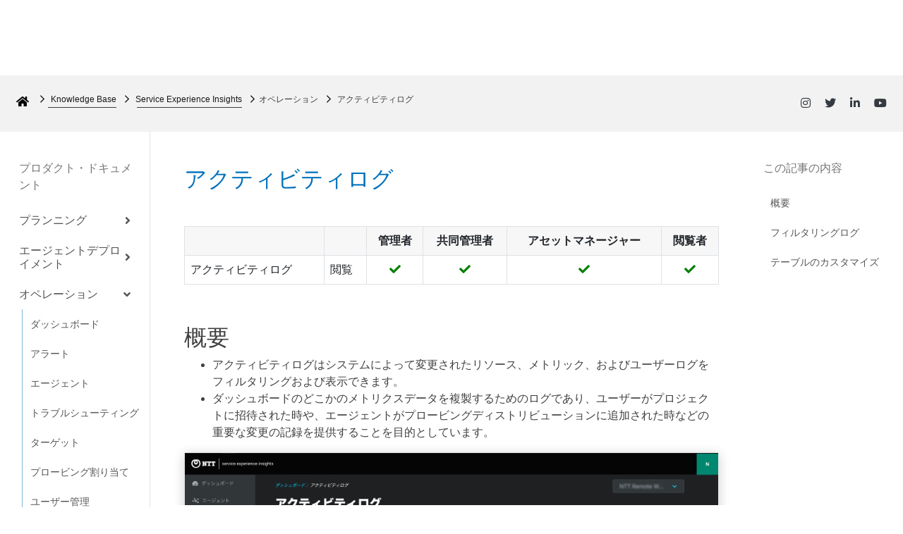

--- FILE ---
content_type: text/html; charset=UTF-8
request_url: https://www.ntt-dev.io/knowledge-base/operations/activities-logs.ja
body_size: 7689
content:
<!DOCTYPE HTML> <html lang="ja" style="overflow:hidden;height: 100%;"> <head> <title>アクティビティログ &#8211; NTT | Network Innovations</title> <meta charset="utf-8" /> <meta name="viewport" content="width=device-width, initial-scale=1" /> <link rel="stylesheet" href="https://cdn.jsdelivr.net/npm/bootstrap@4.5.3/dist/css/bootstrap.min.css" integrity="sha384-TX8t27EcRE3e/ihU7zmQxVncDAy5uIKz4rEkgIXeMed4M0jlfIDPvg6uqKI2xXr2" crossorigin="anonymous"> <link rel="stylesheet" href="/assets/css/main.css" /> <!-- Begin Jekyll SEO tag v2.8.0 --> <title>アクティビティログ | NTT Network Innovations</title> <meta name="generator" content="Jekyll v4.4.1" /> <meta property="og:title" content="アクティビティログ" /> <meta name="author" content="Network Innovations at NTT" /> <meta property="og:locale" content="en" /> <meta name="description" content="Service Experience Insightsのダッシュボードとエージェントに役立つ記事" /> <meta property="og:description" content="Service Experience Insightsのダッシュボードとエージェントに役立つ記事" /> <link rel="canonical" href="https://www.ntt-dev.io/knowledge-base/operations/activities-logs.ja" /> <meta property="og:url" content="https://www.ntt-dev.io/knowledge-base/operations/activities-logs.ja" /> <meta property="og:site_name" content="NTT Network Innovations" /> <meta property="og:type" content="article" /> <meta property="article:published_time" content="2023-06-06T12:35:00+00:00" /> <meta name="twitter:card" content="summary" /> <meta property="twitter:title" content="アクティビティログ" /> <script type="application/ld+json"> {"@context":"https://schema.org","@type":"BlogPosting","author":{"@type":"Person","name":"Network Innovations at NTT"},"dateModified":"2023-06-06T12:35:00+00:00","datePublished":"2023-06-06T12:35:00+00:00","description":"Service Experience Insightsのダッシュボードとエージェントに役立つ記事","headline":"アクティビティログ","mainEntityOfPage":{"@type":"WebPage","@id":"https://www.ntt-dev.io/knowledge-base/operations/activities-logs.ja"},"url":"https://www.ntt-dev.io/knowledge-base/operations/activities-logs.ja"}</script> <!-- End Jekyll SEO tag --> <link rel="alternate" hreflang="en" href="https://www.ntt-dev.io/knowledge-base/operations/activities-logs.en" /> </head> <body class="no-scroll" id="no-scroll" style="overflow:hidden; height: 100%;"> <!-- modal --> <div class="modal modal.dark fade" id="imageModal" tabindex="-1" role="dialog" aria-labelledby="exampleModalLabel" aria-hidden="true"> <div class="modal-dialog modal-sm modal-lg modal-xl" role="document"> <div class="modal-content"> <div class="modal-header" style="background-color:#ebebeb;border-bottom:solid 1px #0072bc;"> <button type="button" class="close" data-dismiss="modal" aria-label="Close"> <span aria-hidden="true">&times;</span> </button> </div> <div class="modal-body text-center"> <!-- Image source will be filled dynamically --> <img id="modalImage" src="" alt="Zoomed Image" class="img-fluid"> </div> </div> </div> </div> <!-- end modal --> <div class="header container-fluid" id="megaMenu"> <div class="row align-items-center justify-content-center" style="height:107px;border-bottom:10px solid #0072bc;"> <div class="col-md-2"> <a class="navbar-brand ml-4" href="/ja/"> <img src="/assets/img/logos/ntt-data-logo-blue.svg" alt="NTT" style="height:50px"></a> </div> <div class="col-md-8 text-center justify-content-center" id="megaMenu-top-links" style="text-align:center"> <ul class="megaMenu-panel list-inline justify-content-center -primary"> <li id="link-1" class="list-inline-item pl-4 pr-4"><!--link 1--> <button type="button" class="megaMenu-topNav-btn-link" id="megaMenu-btn-link-home"> <a class="text-decoration-none" href="javascript:;" >NETWORK INNOVATIONS</a> </button> <div class="mega-menu-container"> <div class="row row-dense"> <div class="col-6 megaMenu-panel-left"> <div class="megaMenu-panel-left-inner"> <div class="megaMenu-panel-left-btn-group"> <span class="megaMenu-panel-btn-link sub-link"> <a class="text-decoration-none mt-3" href="/ja/" >Overview</a> </span> <span class="megaMenu-panel-btn-link sub-link"> <a class="text-decoration-none mt-3" href="/network-innovations/about/ja/" >About</a> </span> <span class="megaMenu-panel-btn-link sub-link"> <a class="text-decoration-none mt-3" href="/network-innovations/contact-network-innovations/ja/" >Contact</a> </span> </div> </div> </div> <!--end of left--> <div class="col-6 megaMenu-panel-right"> </div><!--end of right--> </li><!--end of link 1--> <li id="link-2" class="list-inline-item pl-4 pr-4"><!--link 2--> <button type="button" class="megaMenu-topNav-btn-link" id="megaMenu-btn-link-home"> <a class="text-decoration-none" href="javascript:;" >SD-WAN</a> </button> <div class="mega-menu-container"> <div class="row row-dense"> <div class="col-6 megaMenu-panel-left"> <div class="megaMenu-panel-left-inner"> <div class="megaMenu-panel-left-btn-group"> <span class="megaMenu-panel-btn-link sub-link"> <a class="text-decoration-none mt-3" href="/sd-wan/ja/" >Overview</a> </span> <span class="megaMenu-panel-btn-link sub-link"> <a class="text-decoration-none mt-3" href="/sd-wan/cloudwan-product-overview/ja/" >CloudWAN Product Overview</a> </span> <span class="megaMenu-panel-btn-link sub-link"> <a class="text-decoration-none mt-3" href="/sd-wan/cloudwan-features/ja/" >CloudWAN Features</a> </span> </div> </div> </div> <!--end of left--> <div class="col-6 megaMenu-panel-right"> </div><!--end of right--> </li><!--end of link 2--> <!-- <li id="link-3" class="list-inline-item pl-4 pr-4"> <div class="mega-menu-container"> <div class="row row-dense"> <div class="col-6 megaMenu-panel-left"> <div class="megaMenu-panel-left-inner"> <div class="megaMenu-panel-left-btn-group"> </div> </div> </div> <div class="col-6 megaMenu-panel-right"> </div> </li> --> <li id="link-4" class="list-inline-item pl-4 pr-4"><!--link 4--> <button type="button" class="megaMenu-topNav-btn-link" id="megaMenu-btn-link-home"> <a class="text-decoration-none" href="javascript:;" >OBSERVABILITY</a> </button> <div class="mega-menu-container"> <div class="row row-dense"> <div class="col-6 megaMenu-panel-left"> <div class="megaMenu-panel-left-inner"> <div class="megaMenu-panel-left-btn-group"> <span class="megaMenu-panel-btn-link sub-link"> <a class="text-decoration-none mt-3" href="/observability/ja/" >概要</a> </span> <span class="megaMenu-panel-btn-link sub-link"> <a class="text-decoration-none mt-3" href="/observability/service-experience-insights/ja/" >Service Experience Insights</a> </span> <span class="megaMenu-panel-btn-link sub-link"> <a class="text-decoration-none mt-3" href="/observability/desktop-agent-download/ja/" >モバイルエージェントのダウンロード</a> </span> <span class="megaMenu-panel-btn-link sub-link"> <a class="text-decoration-none mt-3" href="/knowledge-base/service-experience-insights/ja" >ナレッジベース</a> </span> </div> </div> </div> <!--end of left--> <div class="col-6 megaMenu-panel-right"> <!-- <a class="closebtn" id="closebtn"><i class="fal fa-times"></i></a> <div class="megaMenu-panel-right-inner" > <div class="megaMenu-panel-right-content"> <p class="megaMenu-panel-right-headline">Campus Network Monitoring Case Study</p> <p class="megaMenu-panel-right-headline2">Learn how our Network Monitoring product is being used to optimize the NTT OneVision Center campus network </p> <button type="button" class="megaMenu-panel-btn-blk"> <a class="text-decoration-none" href="/knowledge-base/service-experience-insights/ja" >ナレッジベース</a> <span class="arrow"></span> </button> </div> </div> --> </div><!--end of right--> </li><!--end of link4--> </ul> </div><!--end of col-7--> <div class="col-md-2 megaMenu-lang-btn-col justify-content-center align-center d-flex"> <div id="lang-btn-container-b"> <span> <div class="lang-btn-b" id="lang-button-dropdown-b"> ja-JP </div> <div id="dropdown-menu-b" class="dropdown-menu-b"> <a class="dropdown-item-a" href="/knowledge-base/operations/activities-logs.en">en-US</a> </div> </span> </div> </div> <!--search <div class="col-md-1" id="nav-search-col"> <a href="" class="nav-search" id="toggle-btn" data-toggle="collapse" data-target="#toggle-search"><i class="fa fa-search"></i></a> </div> </div> </div> <div id="toggle-search" class="collapse"> <div id="nav-search"> <form method="get" action="/search/ja"> <div class="input-group"> <span class="input-group-prepend bg-white -right-1"> <span class="input-group-text bg-transparent"> <i class="fa fa-search"></i> </span> </span> <input class="form-control -left-0" onfocus="this.value=''" type="text" name="query" id="query" placeholder=" Search..." /> <span class="input-group-append bg-white -left-0"> <span class="input-group-text bg-transparent"> <a href="" class="nav-search" id="toggle-btn" data-toggle="collapse" data-target="#toggle-search"><i class="fa fa-times"></i></a> </span> </span> <div id="smallMenu-search-btn" class="text-center" style="width:100%"> <button class="smallMenu-search-submit">Search</button> </div> </form> </div> <!--search--> </div><!--end megaMenu row--> </div><!--end megaMenu container--> <!--link 2 old <li class="list-inline-item pl-4 pr-4"> <button type="button" class="megaMenu-topNav-btn-link " id="megaMenu-btn-link-home"> <a class="text-decoration-none" href="/sd-wan/ja/" >SD-WAN</a> </button> <div class="mega-menu-container"> <div class="row"> <div class="col-1"></div> <div class="col-5 megaMenu-panel-left"> <div class="megaMenu-panel-left-inner"> <div class="megaMenu-panel-left-btn-group"> <button type="button" class="megaMenu-panel-btn-wt"> <a class="text-decoration-none" href="/sd-wan/ja/" >SD-WAN</a> <span class="arrow"></span> </button><br> <button type="button" class="megaMenu-panel-btn-link sub-link"> <a class="text-decoration-none" href="/sd-wan/ja/" >Overview</a> <span class="arrow"></span> </button><br> <button type="button" class="megaMenu-panel-btn-link sub-link"> <a class="text-decoration-none" href="/sd-wan/cloudwan-product-overview/ja/" >CloudWAN Product Overview</a> <span class="arrow"></span> </button><br> </div> </div> </div> <div class="col-5 megaMenu-panel-right"> <a class="closebtn" id="closebtn"><i class="fal fa-times"></i></a> <div class="megaMenu-panel-right-inner" > <div class="megaMenu-panel-right-content"> <p class="megaMenu-panel-right-headline">CloudWAN SD-WAN for Retail</p> <p class="megaMenu-panel-right-headline2">Learn how CloudWAN provides enterprise-grade SD-WAN for retail locations of all sizes</p> <button type="button" class="megaMenu-panel-btn-blk"> <a class="text-decoration-none" href="/sd-wan/cloudwan-features/ja/" >CloudWAN Features</a> <span class="arrow"></span> </button> </div> </div> </div> </div> </div> </li><!--end of link2a--> <div class="d-none d-lg-block" style="margin-top: 107px;"> <!-- start small --> <div class="container-fluid d-block d-md-none" style="background-color: rgba(000,000,000,0.05)"> <div class="row align-items-center"> <div class="col-sm-6"> <div class="d-flex"> <span class="m-2"><a class="" href="/ja"><i class="fa fa-home"></i></a></span> <ul class="list-inline m-2"> <li class="list-inline-item breadcrumbs-link"> <a class="" href="/knowledge-base/ja">ナレッジベース</a> </li> <li class="list-inline-item breadcrumbs-link"> <a class="" href="/knowledge-base/service-experience-insights/ja"> Service Experience Insights </a> </li> <li class="list-inline-item breadcrumbs-link"> </a> <a class="" href=""> </a> <a class="" href=""> <a class="" href="/knowledge-base/service-experience-insights/ja#オペレーション">オペレーション</a> </a> <a class="" href=""> </a> </li> <li class="list-inline-item"> <p class="breadcrumbs-no-link"> アクティビティログ</p> </li> </ul> </div> </div> </div> </div> <!-- end small --> <!-- start large --> <div class="container-fluid d-none d-md-block" style="background-color: rgba(000,000,000,0.05);"> <div class="row align-items-center" style="height: 80px"> <div class="col-sm-6"> <div class="d-flex"> <span class="m-2"><a class="" href="/ja"><i class="fa fa-home"></i></a></span> <ul class="list-inline m-2"> <li class="list-inline-item breadcrumbs-link"> <a class="" href="/knowledge-base/ja"> Knowledge Base</a> </li> <li class="list-inline-item breadcrumbs-link"> <a class="" href="/knowledge-base/service-experience-insights/ja"> Service Experience Insights </a> </li> <li class="list-inline-item "> </a> </a> <p class="breadcrumbs-no-link">オペレーション</p> </a> </li> <li class="list-inline-item"> <p class="breadcrumbs-no-link"> アクティビティログ</p> </li> </ul> </div> </div> <div class="col-sm-6"> <span class="d-flex-inline float-lg-right"> <a href="https://www.instagram.com/globalntt/" class="m-2 text-dark" rel="noopener noreferrer" target="_blank"> <i class="fab fa-instagram"></i></a> <a href="https://twitter.com/GlobalNTT" class="m-2 text-dark" rel="noopener noreferrer" target="_blank"> <i class="fab fa-twitter"></i></a> <a href="https://www.linkedin.com/company/global-ntt" class="m-2 text-dark" rel="noopener noreferrer" target="_blank"> <i class="fab fa-linkedin-in"></i></a> <a href="https://www.youtube.com/channel/UCoXa9yrN39N2a916TkVNlXw" class="m-2 text-dark" rel="noopener noreferrer" target="_blank"> <i class="fab fa-youtube"></i></a> </span> </div> </div> </div> <!-- end large --> </div> <div class="container-fluid" id="posts" style="position: sticky"> <div class="row"> <!-- Left Column --> <div class="col-md-2 d-none d-md-block sticky-top border-right" style="margin-top: 0px;"> <div id="post-nav"> <div id="accordion" style="padding-top:40px"> <!-- Planning Section --> <p class="post-list-nav-title"> プロダクト・ドキュメント </p> <div class="post-list-card"> <div class="post-list-card-header" id="headingPlanning"> <h5 class="mb-0"> <a href="#" class="post-list-header-nav-btn-link" data-toggle="collapse" data-target="#collapsePlanning" aria-expanded="true" aria-controls="collapsePlanning"> プランニング <i class="fas fa-angle-right"></i> </a> </h5> </div> <div id="collapsePlanning" class="collapse" aria-labelledby="headingPlanning" data-parent="#accordion"> <div class="post-list-card-body" > <ul class="list-unstyled show"> <li><a class="post-list-nav-btn-link" href="/knowledge-base/planning/product-overview.ja">プロダクトの概要</a></li> <li><a class="post-list-nav-btn-link" href="/knowledge-base/planning/agents-overview.ja">エージェントの概要</a></li> <li><a class="post-list-nav-btn-link" href="/knowledge-base/planning/planning-metrics.ja">メトリクス</a></li> <li><a class="post-list-nav-btn-link" href="/knowledge-base/planning/data-usage-estimation.ja">データ使用量の推測値</a></li> </ul> </div> </div> </div> <!-- Agent Deployment Section --> <div class="post-list-card"> <div class="post-list-card-header" id="headingAgentDeployment"> <h5 class="mb-0"> <a href="#" class="post-list-header-nav-btn-link" data-toggle="collapse" data-target="#collapseAgentDeployment" aria-expanded="true" aria-controls="collapseAgentDeployment"> エージェントデプロイメント <i class="fas fa-angle-right"></i> </a> </h5> </div> <div id="collapseAgentDeployment" class="collapse" aria-labelledby="headingAgentDeployment" data-parent="#accordion"> <div class="post-list-card-body"> <ul class="list-unstyled post-list-nav-ul show"> <li><a class="post-list-nav-btn-link" href="/knowledge-base/agent-deployment/mobile-agent-self-installation-ja">モバイルエージェントのインストール</a></li> <li><a class="post-list-nav-btn-link" href="/knowledge-base/agent-deployment/static-agent-for-docker.ja">スタティックエージェントのインストール（Dockerコンテナ）</a></li> <li><a class="post-list-nav-btn-link" href="/knowledge-base/agent-deployment/cloud-agent-for-docker.ja">クラウドエージェント(Docker)</a></li> <li><a class="post-list-nav-btn-link" href="/knowledge-base/agent-deployment/firewall-settings.ja">ファイアウォールの設定</a></li> <li><a class="post-list-nav-btn-link" href="/knowledge-base/agent-deployment/proxy-settings.ja">プロキシ設定</a></li> <li><a class="post-list-nav-btn-link" href="/knowledge-base/agent-deployment/agent-privacy-policy-ja">エージェントのプライバシーポリシー</a></li> </ul> </div> </div> </div> <!-- Operations Section --> <div class="post-list-card"> <div class="post-list-card-header" id="headingOperations"> <h5 class="mb-0"> <a href="#" class="post-list-header-nav-btn-link" data-toggle="collapse" data-target="#collapseOperations" aria-expanded="true" aria-controls="collapseOperations"> オペレーション <i class="fas fa-angle-right"></i> </a> </h5> </div> <div id="collapseOperations" class="collapse" aria-labelledby="headingOperations" data-parent="#accordion"> <div class="post-list-card-body"> <ul class="list-unstyled show"> <li><a class="post-list-nav-btn-link" href="/knowledge-base/operations/dashboard-ja">ダッシュボード</a></li> <li><a class="post-list-nav-btn-link" href="/knowledge-base/operations/alerts-ja">アラート</a></li> <li><a class="post-list-nav-btn-link" href="/knowledge-base/operations/agents.ja">エージェント</a></li> <li><a class="post-list-nav-btn-link" href="/knowledge-base/operations/troubleshooting.ja">トラブルシューティング</a></li> <li><a class="post-list-nav-btn-link" href="/knowledge-base/operations/targets.ja">ターゲット</a></li> <li><a class="post-list-nav-btn-link" href="/knowledge-base/operations/probing-distributions-ja">プロービング割り当て</a></li> <li><a class="post-list-nav-btn-link" href="/knowledge-base/operations/users-ja">ユーザー管理</a></li> <li><a class="post-list-nav-btn-link-active" href="/knowledge-base/operations/activities-logs.ja">アクティビティログ</a></li> <li><a class="post-list-nav-btn-link" href="/knowledge-base/operations/dashboard-access-dashboard-for-new-users-ja">ダッシュボードへの新規サインアップ</a></li> </ul> </div> </div> </div> <br> <!-- Release Notes --> <p class="post-list-nav-title"> プロダクト・ドキュメント </p> <div class="post-list-card"> <div class="post-list-card-header" id="headingReleaseNotes"> <h5 class="mb-0"> <a href="#" class="post-list-header-nav-btn-link" data-toggle="collapse" data-target="#collapseReleaseNotes" aria-expanded="true" aria-controls="collapseReleaseNotes"> リリースノート <i class="fas fa-angle-right"></i> </a> </h5> </div> <div id="collapseReleaseNotes" class="collapse" aria-labelledby="headingReleaseNotes" data-parent="#accordion"> <div class="post-list-card-body"> <ul class="list-unstyled show"> <li><a class="post-list-nav-btn-link" href="/knowledge-base/release-notes/sei-dashboard-release-notes.ja">SEIダッシュボード</a></li> <li><a class="post-list-nav-btn-link" href="/knowledge-base/release-notes/sei-agents-release-notes.ja">SEIエージェント</a></li> </ul> </div> </div> </div> </div> </div> </div> <!-- Content Column --> <div class="col-12 col-md-8 p-sm-5 p-md-5 scroll-posts" id="scrollablePostContent2" style="overflow-y: scroll; height: calc(100vh - 190px);overflow-x:hidden"> <div id="scrollablePostContent"> <div id="top"></div> <div class="d-block d-md-none"> <div id="smallMenu"> <div id="smallMenu-overlay" class=""> <div class="container-fluid smallMenu-overlay-links"> <div class="row" onclick="openSmallMenuSubNavOverlay1()"> <div class="col smallMenu-overlay-btn-link"> <a> Network Innovations </div> <div class="col text-right"> <div class="smallMenu-overlay-angle"> <i class="fas fa-angle-right"></i> </div> </div></a> </div><br> <div class="row" onclick="openSmallMenuSubNavOverlay2()"> <div class="col smallMenu-overlay-btn-link"> <a> SD-WAN </div> <div class="col text-right"> <div class="smallMenu-overlay-angle"> <i class="fas fa-angle-right"></i> </div> </div></a> </div><br> <div class="row" onclick="openSmallMenuSubNavOverlay4()"> <div class="col smallMenu-overlay-btn-link"> <a> OBSERVABILITY </div> <div class="col text-right"> <div class="smallMenu-overlay-angle"> <i class="fas fa-angle-right"></i> </div> </div></a> </div><br> </div> </div> <div id="smallMenu-subNav-overlay-1"> <div class="d-flex p2 smallMenu-close-btns"> <div class=" m-3 flex-fill"> <a class="smallMenu-subNav-overlay-close-angle" onclick="closeSmallMenuSubNavOverlay1()"><i class="far fa-angle-left"></i></a> </div> <div class=" m-3 flex-fill"> <a class="smallMenu-subNav-overlay-close-times" onclick="closeSmallMenuSubNavOverlay1()"><i class="far fa-times"></i></a> </div> </div> <div class="d-flex m-4 smallMenu-pannel-inner"> <ul class="list-group" style="list-style: none"> <li class="flex-fill"> <div class="m-2 flex-fill smallMenu-panel-btn-link"> <span class="sub-link d-flex"> <strong>NETWORK INNOVATIONS</strong> </span> </div> </li> <li class="flex-fill"> <div class="m-1 flex-fill smallMenu-panel-btn-link"> <span class="sub-link d-flex"> <a class="text-decoration-none" href="/ja/" >Overview</a> </span> </div> </li> <li class="flex-fill"> <div class="m-1 flex-fill smallMenu-panel-btn-link"> <span class="sub-link d-flex"> <a class="text-decoration-none" href="/network-innovations/about/ja/" >About</a> </span> </div> </li> <li class="flex-fill"> <div class="m-1 flex-fill smallMenu-panel-btn-link"> <span class="sub-link d-flex"> <a class="text-decoration-none" href="/network-innovations/contact-network-innovations/ja/" >Contact</a> </span> </div> </li> </ul> </div> </div> <div id="smallMenu-subNav-overlay-2"> <div class="d-flex p2 smallMenu-close-btns"> <div class=" m-3 flex-fill"> <a class="smallMenu-subNav-overlay-close-angle" onclick="closeSmallMenuSubNavOverlay2()"><i class="far fa-angle-left"></i></a> </div> <div class=" m-3 flex-fill"> <a class="smallMenu-subNav-overlay-close-times" onclick="closeSmallMenuSubNavOverlay2()"><i class="far fa-times"></i></a> </div> </div> <div class="d-flex m-4 smallMenu-pannel-inner"> <ul class="list-group" style="list-style: none"> <li class="flex-fill"> <div class="m-2 flex-fill smallMenu-panel-btn-link"> <span class="sub-link d-flex"> <strong>SD-WAN</strong> </span> </div> </li> <li class="flex-fill"> <div class="m-1 flex-fill smallMenu-panel-btn-link"> <span class="sub-link d-flex"> <a class="text-decoration-none" href="/sd-wan/ja/" >Overview</a> </span> </div> </li> <li class="flex-fill"> <div class="m-1 flex-fill smallMenu-panel-btn-link"> <span class="sub-link d-flex"> <a class="text-decoration-none" href="/sd-wan/cloudwan-product-overview/ja/" >CloudWAN Product Overview</a> </span> </div> </li> <li class="flex-fill"> <div class="m-1 flex-fill smallMenu-panel-btn-link"> <span class="sub-link d-flex"> <a class="text-decoration-none" href="/sd-wan/cloudwan-features/ja/" >CloudWAN Features</a> </span> </div> </li> </ul> </div> </div> <div id="smallMenu-subNav-overlay-3"> <div class="d-flex p2 smallMenu-close-btns"> <div class=" m-3 flex-fill"> <a class="smallMenu-subNav-overlay-close-angle" onclick="closeSmallMenuSubNavOverlay3()"><i class="far fa-angle-left"></i></a> </div> <div class=" m-3 flex-fill"> <a class="smallMenu-subNav-overlay-close-times" onclick="closeSmallMenuSubNavOverlay3()"><i class="far fa-times"></i></a> </div> </div> <div class="d-flex m-4 smallMenu-pannel-inner"> <ul class="list-group" style="list-style: none"> </ul> </div> </div> <div id="smallMenu-subNav-overlay-4"> <div class="d-flex p2 smallMenu-close-btns"> <div class=" m-3 flex-fill"> <a class="smallMenu-subNav-overlay-close-angle" onclick="closeSmallMenuSubNavOverlay4()"><i class="far fa-angle-left"></i></a> </div> <div class=" m-3 flex-fill"> <a class="smallMenu-subNav-overlay-close-times" onclick="closeSmallMenuSubNavOverlay4()"><i class="far fa-times"></i></a> </div> </div> <div class="d-flex m-4 smallMenu-pannel-inner"> <ul class="list-group" style="list-style: none"> <li class="flex-fill"> <div class="m-2 flex-fill smallMenu-panel-btn-link"> <span class="sub-link d-flex"> <strong>OBSERVABILITY</strong> </span> </div> </li> <li class="flex-fill"> <div class="m-1 flex-fill smallMenu-panel-btn-link"> <span class="sub-link d-flex"> <a class="text-decoration-none" href="/observability/ja/" >概要</a> </span> </div> </li> <li class="flex-fill"> <div class="m-1 flex-fill smallMenu-panel-btn-link"> <span class="sub-link d-flex"> <a class="text-decoration-none" href="/observability/service-experience-insights/ja/" >Service Experience Insights</a> </span> </div> </li> <li class="flex-fill"> <div class="m-1 flex-fill smallMenu-panel-btn-link"> <span class="sub-link d-flex"> <a class="text-decoration-none" href="/observability/desktop-agent-download/ja/" >モバイルエージェントのダウンロード</a> </span> </div> </li> <li class="flex-fill"> <div class="m-1 flex-fill smallMenu-panel-btn-link"> <span class="sub-link d-flex"> <a class="text-decoration-none" href="/knowledge-base/service-experience-insights/ja" >ナレッジベース</a> </span> </div> </li> </ul> </div> </div> <div class="d-flex justify-content-between p-2" id="smallMenu"> <div class="m-3"> <a class="" href="/ja/"> <img src="/assets/img/logos/ntt-data-logo-blue.svg" alt="NTT" height="26px" style="box-shadow:none;border:none;"></a> </div> <div class="m-3"> <div id="lang-btn-container"> <span> <div class="lang-btn-a" id="lang-button-dropdown-a"> ja-JP </div> <div id="dropdown-menu-a" class="dropdown-menu-a"> <a class="dropdown-item-a" href="/knowledge-base/operations/activities-logs.en">en-US</a> </div> </span> </div> </div> <div class="m-3"> <div class="" id="smallMenu-hamburger" style="z-index: 3;"> <span></span> <span></span> <span></span> <span></span> </div> </div> </div> </div> <div id="smallMenu-toggle-search" class="collapse"> <div id="nav-search"> <form method="get" action="/search/ja"> <div class="input-group"> <span class="input-group-prepend bg-white border-right-1"> <span class="input-group-text bg-transparent"> <i class="fa fa-search"></i> </span> </span> <input class="form-control border-left-0" onfocus="this.value=''" type="text" name="query" id="query" placeholder=" Search..." /> <span class="input-group-append bg-white border-left-0"> <span class="input-group-text bg-transparent"> <a href="" class="nav-search" id="toggle-btn" data-toggle="collapse" data-target="#smallMenu-toggle-search"><i class="fa fa-times"></i></a> </span> </span> <div id="smallMenu-search-btn" class="text-center" style="width:100%"> <button class="smallMenu-search-submit">Search</button> </div> </form> </div> </div> </div> <!-- start small --> <div class="container-fluid d-block d-md-none" style="background-color: rgba(000,000,000,0.05)"> <div class="row align-items-center"> <div class="col-sm-6"> <div class="d-flex"> <span class="m-2"><a class="" href="/ja"><i class="fa fa-home"></i></a></span> <ul class="list-inline m-2"> <li class="list-inline-item breadcrumbs-link"> <a class="" href="/knowledge-base/ja">ナレッジベース</a> </li> <li class="list-inline-item breadcrumbs-link"> <a class="" href="/knowledge-base/service-experience-insights/ja"> Service Experience Insights </a> </li> <li class="list-inline-item breadcrumbs-link"> </a> <a class="" href=""> </a> <a class="" href=""> <a class="" href="/knowledge-base/service-experience-insights/ja#オペレーション">オペレーション</a> </a> <a class="" href=""> </a> </li> <li class="list-inline-item"> <p class="breadcrumbs-no-link"> アクティビティログ</p> </li> </ul> </div> </div> </div> </div> <!-- end small --> <!-- start large --> <div class="container-fluid d-none d-md-block" style="background-color: rgba(000,000,000,0.05);"> <div class="row align-items-center" style="height: 80px"> <div class="col-sm-6"> <div class="d-flex"> <span class="m-2"><a class="" href="/ja"><i class="fa fa-home"></i></a></span> <ul class="list-inline m-2"> <li class="list-inline-item breadcrumbs-link"> <a class="" href="/knowledge-base/ja"> Knowledge Base</a> </li> <li class="list-inline-item breadcrumbs-link"> <a class="" href="/knowledge-base/service-experience-insights/ja"> Service Experience Insights </a> </li> <li class="list-inline-item "> </a> </a> <p class="breadcrumbs-no-link">オペレーション</p> </a> </li> <li class="list-inline-item"> <p class="breadcrumbs-no-link"> アクティビティログ</p> </li> </ul> </div> </div> <div class="col-sm-6"> <span class="d-flex-inline float-lg-right"> <a href="https://www.instagram.com/globalntt/" class="m-2 text-dark" rel="noopener noreferrer" target="_blank"> <i class="fab fa-instagram"></i></a> <a href="https://twitter.com/GlobalNTT" class="m-2 text-dark" rel="noopener noreferrer" target="_blank"> <i class="fab fa-twitter"></i></a> <a href="https://www.linkedin.com/company/global-ntt" class="m-2 text-dark" rel="noopener noreferrer" target="_blank"> <i class="fab fa-linkedin-in"></i></a> <a href="https://www.youtube.com/channel/UCoXa9yrN39N2a916TkVNlXw" class="m-2 text-dark" rel="noopener noreferrer" target="_blank"> <i class="fab fa-youtube"></i></a> </span> </div> </div> </div> <!-- end large --> <br> <div class="post-bottom-small d-block d-md-none text-center"> <div class="row border-bottom justify-content-center"> <div class="w-100"> <div id="kb-articles-expand-link" data-toggle="collapse" data-target="#collapse" onclick="toggleChevron(this)" class="link-left-underline text-decoration-none text-dark">このセクションの記事 <span class="far fa-plus"></span></div> </div> <div class="w-75 p-2 panel-group brand-white justify-content-center " id="open"> <div class="panel"> <div id="collapse" class="panel-collapse collapse"> <div class="panel-body border-top text-left"> <a class="next-post-btn-link" href="/knowledge-base/operations/dashboard-ja">ダッシュボード</a> <a class="next-post-btn-link" href="/knowledge-base/operations/alerts-ja">アラート</a> <a class="next-post-btn-link" href="/knowledge-base/operations/agents.ja">エージェント</a> <a class="next-post-btn-link" href="/knowledge-base/operations/troubleshooting.ja">トラブルシューティング</a> <a class="next-post-btn-link" href="/knowledge-base/operations/targets.ja">ターゲット</a> <a class="next-post-btn-link" href="/knowledge-base/operations/probing-distributions-ja">プロービング割り当て</a> <a class="next-post-btn-link" href="/knowledge-base/operations/users-ja">ユーザー管理</a> <a class="next-post-btn-link-active" href="/knowledge-base/operations/activities-logs.ja">アクティビティログ</a> <a class="next-post-btn-link" href="/knowledge-base/operations/dashboard-access-dashboard-for-new-users-ja">ダッシュボードへの新規サインアップ</a> </div> </div> </div> </div><!--end of pannel expand --> </div><!--end of pannel expand coloumn --> </div><!--end of small--> <br> </div> <h1 class="blueHeader text-center text-md-left" id="アクティビティログ">アクティビティログ</h1> <p><br /></p> <table class="table table-bordered" id="markdown_table_users"> <thead class=""> <tr> </tr> </thead> <thead class=""> <tr> <th> </th> <th> </th> <th> 管理者 </th> <th> 共同管理者 </th> <th> アセットマネージャー </th> <th> 閲覧者 </th> </tr> </thead> <thead class=""> <tr> </tr> </thead> <thead class=""> <tr> </tr> </thead> <thead class=""> <tr> </tr> </thead> <thead class=""> <tr> </tr> </thead> <tr> </tr> <tr> </tr> <tr> <td class="left">アクティビティログ </td> <td class="left">閲覧 </td> <td class="center"><i class="fas fa-check" style="color: green"></i> </td> <td class="center"><i class="fas fa-check" style="color: green"></i> </td> <td class="center"><i class="fas fa-check" style="color: green"></i> </td> <td class="center"><i class="fas fa-check" style="color: green"></i> </td> </tr> </table> <p><br /></p> <h2 id="概要">概要</h2> <ul> <li>アクティビティログはシステムによって変更されたリソース、メトリック、およびユーザーログをフィルタリングおよび表示できます。</li> <li>ダッシュボードのどこかのメトリクスデータを複製するためのログであり、ユーザーがプロジェクトに招待された時や、エージェントがプロービングディストリビューションに追加された時などの重要な変更の記録を提供することを目的としています。</li> </ul> <p><img src="/assets/img/docs/wd-knowledgebase-images/wd-dashboard/wd-audit/activitiesLogs-ja.png" alt="" /></p> <p><br /></p> <h2 id="フィルタリングログ">フィルタリングログ</h2> <ul> <li>ログをフィルタリングするため、日付範囲を設定します。</li> <li><em class="fas fa-filter"></em> アイコンをクリックしてフィルターを使用します。</li> <li>複数フィルターで <em>and</em> 条件を作成できます。</li> </ul> <table id="markdown_table_activityLogs"> <thead> <th>フィルター</th> <th>オペレーター</th> <th>フィルタオプション</th> <th>ログの説明</th> </thead> <tbody> <tr> <td rowspan="11">カテゴリー</td> <td rowspan="11">含む</td> <td>オペレーション</td> <td> - オペレーションのパフォーマンスをシステムレベルで示します <br /> - 例：SSHアクセスは、エージェントのような単一のリソースだけでなく、システム全体にとって重要な操作です。 </td> </tr> <tr> <td>クリエーション</td> <td> - リソース作成のログ <br /> - サービスフィルタと組み合わせて、ログを返答します <br /> - 例：「カテゴリにクリエーションを含む」と「サービスにWatch Dogを含む」を組み合わせて、プロービングターゲット、プローブ(エージェント)、およびプロービングディストリビューションの作成ログを表示します </td> </tr> <tr> <td>削除</td> <td> - リソース削除のログ <br /> - サービスフィルタと組み合わせて、ログを返答します <br /> - 例：「カテゴリに削除を含む」と「サービスにWatch Dogを含む」を組み合わせて、プロービングターゲット、プローブ(エージェント)、およびプロービングディストリビューションの削除ログを表示します。 </td> </tr> <tr> <td>スペックの更新</td> <td> - ユーザーとリソースの設定変更のログを表示します <br /> - 「サービスにIAMを含む」と組み合わせて、ユーザーがプロジェクトへの招待を承認または拒否したときのログを返します<br /> - 「サービスにWatch Dogを含む」と組み合わせて、エージェントが有効または無効になったとき、エージェントがグループに追加されたとき、プライマリロケーションが変更されたときなどのログを返します </td> </tr> <tr> <td>ステートの更新</td> <td> - リソースの状態への変更のログを表示します。例： <br /> - 「サービスにWatch Dogを含む」と組み合わせて、エージェントの速度テストのダウンロードが788.16 Mbsから814.08 Mbsに増加したなど、エージェントメトリックの変更ログを表示、ターゲットグループにあるターゲットの増減をカウントします　<br /> - Watch Dogサービスにのみ適用 </td> </tr> <tr> <td>メタの更新</td> <td>エージェントの作成および更新された時間など、リソースのメタ情報に対する変更のログ </td> </tr> <tr> <td>内部</td> <td>内部QAに使用されるシステムフィールドは、ユーザーに関連しないシステムソフトウェアの内部変更のログを表示しません</td> </tr> <tr> <td>拒否</td> <td>スピードテストやレポートホップを実行要求が失敗した場合など、システムによってリクエスト拒否されたログ </td> </tr> <tr> <td>クライアントエラー</td> <td>新しいプロービング設定がエージェントにプッシュされたときに、アクティベーションやアップデートの失敗などログのエラー</td> </tr> <tr> <td>サーバーエラー</td> <td>速度テストの実行失敗やメトリクスのサーバーエラーのログ</td> </tr> <tr> <td>読み込む</td> <td>このリリースでは使用しない。この機能は、機密データへのユーザーアクセスを記録する必要とするユースケースのための、有料サービスを含む将来のプロジェクト更新のために存在します</td> </tr> <tr> <td rowspan="5">サービス</td> <td rowspan="5">含む</td> <td>IAM</td> <td> - ユーザー、サービスアカウント+キー、およびグループのログまたはシステムIDおよび承認マネジメント。IAMは権限管理も実行できます。ロールバインディングの変更+招待の送信/承認/拒否のためにログが作成されます<br /> - IAMサービスのフィルターを使った、「ユーザーXが管理者権限を持つユーザーYを招待した」などのログを表示します<br /> - 「カテゴリにクリエーションを含む」などのカテゴリフィルタと組み合わせて、ユーザープロジェクトの招待ログを表示します <br /> </td> </tr> <tr> <td>モニタリング</td> <td> - モニタリングは、一般的なタイムスタンプベースのデータ(エージェントとターゲット間のレイテンシーやロスなど)を格納するためのデータストレージサービスです <br /> - このサービスを使用して、メトリクスの変更を表示します </td> </tr> <tr> <td>アプリケーション</td> <td> - EdgeLQプラットフォームアプリケーションにおけるService Experience Insights <br /> - プロジェクトで追加のEdgeLQ対応アプリケーションが有効にできます <br /> - ほとんどのプロジェクトでは、追加のアプリケーションが有効になっていないため、このフィルタは結果を表示しません </td> </tr> <tr> <td>Watchdog</td> <td> - すべてのプロジェクトメトリクスと設定のログ <br /> - クリエーションのようなカテゴリフィルタと組み合わせて、プロービングターゲット、プローブ(エージェント)、プロービングディストリビューションの作成、変更、削除を表示します。 </td> </tr> <tr> <td>監査</td> <td>内部QAに使用されるシステムログで、ユーザーには関連ありません</td> </tr> <tr> <td>ユーザー</td> <td>等しい</td> <td>ユーザーメール</td> <td>プロジェクト内のユーザーメールリストから選択して、ユーザーのシステム利用状況を表示します。</td> </tr> </tbody> </table> <p><br /></p> <h2 id="テーブルのカスタマイズ">テーブルのカスタマイズ</h2> <ul> <li>アクティビティログのテーブルは、エクスポートとカスタマイズをサポートしています。</li> <li>テーブルにデフォルトで表示されている列以外に、カスタマイズで追加した列は、プレーンのテキストではなくAPI値が表示されます。</li> <li>たとえば、テーブルがカテゴリを表示するようにカスタマイズした場合、APIのカテゴリコードがカテゴリ名の代わりに表示されます。</li> </ul> <table class="table table-sm" id="markdown_table_users"> <thead> <th>カテゴリのラベル</th> <th>カテゴリAPIコード</th> </thead> <tr> <td>0</td> <td>未定義</td> </tr> <tr> <td>1</td> <td>クリエーション</td> </tr> <tr> <td>2</td> <td>オペレーション</td> </tr> <tr> <td>3</td> <td>スペックのアップデート</td> </tr> <tr> <td>4</td> <td>ステートのアップデート</td> </tr> <tr> <td>5</td> <td>インターナル</td> </tr> <tr> <td>6</td> <td>メタのアップデート</td> </tr> <tr> <td>7</td> <td>却下</td> </tr> <tr> <td>8</td> <td>クライアントエラー</td> </tr> <tr> <td>9</td> <td>サーバーエラー</td> </tr> <tr> <td>10</td> <td>読み込み</td> </tr> <tr> <td>11</td> <td>削除</td> </tr> </table> <ul> <li>詳しくはエージェント記事の<a href="https://www.ntt-dev.io/knowledge-base/operations/agents.ja#table-export-and-customization">テーブルのエクスポートとカスタマイズ</a>セクションをご参照ください。</li> </ul> <br> <div class="post-bottom-small d-block d-md-none text-center"> <div class="row border-bottom justify-content-center"> <div class="w-100"> <div id="kb-articles-expand-link" data-toggle="collapse" data-target="#collapse2" onclick="toggleChevron(this)" class="link-left-underline text-decoration-none text-dark">このセクションの記事 <span class="far fa-plus"></span> </div> </div> <div class="w-75 p-2 panel-group brand-white justify-content-center " id="open2"> <div class="panel"> <div id="collapse2" class="panel-collapse collapse"> <div class="panel-body border-top text-left"> <a class="next-post-btn-link" href="/knowledge-base/operations/dashboard-ja">ダッシュボード</a> <a class="next-post-btn-link" href="/knowledge-base/operations/alerts-ja">アラート</a> <a class="next-post-btn-link" href="/knowledge-base/operations/agents.ja">エージェント</a> <a class="next-post-btn-link" href="/knowledge-base/operations/troubleshooting.ja">トラブルシューティング</a> <a class="next-post-btn-link" href="/knowledge-base/operations/targets.ja">ターゲット</a> <a class="next-post-btn-link" href="/knowledge-base/operations/probing-distributions-ja">プロービング割り当て</a> <a class="next-post-btn-link" href="/knowledge-base/operations/users-ja">ユーザー管理</a> <a class="next-post-btn-link-active" href="/knowledge-base/operations/activities-logs.ja">アクティビティログ</a> <a class="next-post-btn-link" href="/knowledge-base/operations/dashboard-access-dashboard-for-new-users-ja">ダッシュボードへの新規サインアップ</a> </div> </div> </div> </div><!--end of panel expand --> </div><!--end of panel expand column --> </div> <div class="p-5 text-center"> <a class="link-underline-right text-decoration-none text-dark" href="#top">Return to top </a> </div> <div class="post-footer"> <hr> <div class="d-flex justify-content-center"> <div class="p-2 m-4 social-list-icon"> <a href="https://www.instagram.com/globalntt/" class="text-dark" rel="noopener noreferrer" target="_blank"> <i class="fab fa-instagram"></i></a> </div> <div class="p-2 m-4 social-list-icon"> <a href="https://twitter.com/GlobalNTT" class="text-dark" rel="noopener noreferrer" target="_blank"> <i class="fab fa-twitter"></i></a> </div> <div class="p-2 m-4 social-list-icon"> <a href="https://www.linkedin.com/company/global-ntt" class="text-dark" rel="noopener noreferrer" target="_blank"> <i class="fab fa-linkedin-in"></i></a> </div> <div class="p-2 m-4 social-list-icon"> <a href="https://www.youtube.com/channel/UCoXa9yrN39N2a916TkVNlXw" class="text-dark" rel="noopener noreferrer" target="_blank"> <i class="fab fa-youtube"></i></a> </div> </div> <div class="container justify-content-center"> <div class="row justify-content-center"> <a class="p-2 text-dark" href="/network-innovations/about/ja/" >About</a> <a class="p-2 text-dark" href="/network-innovations/contact-network-innovations/ja/" >Contact</a> <a class="p-2 text-dark" href="/network-innovations/terms-of-use/ja/" >Terms of Use</a> <a class="p-2 text-dark" href="/network-innovations/privacy/ja/" >Privacy</a> <a class="p-2 text-dark" href="/sitemap/ja/" >Site Map</a> </div> </div> <div class="d-flex p-4 justify-content-center no-shadow" > <a class="navbar-brand" href="/ja/"> <img src="/assets/img/logos/ntt-data-logo-blue.svg" alt="NTT DATA" style="height:32px;box-shadow:none;border:none"></a> </div> <div class="d-flex p-1 justify-content-center"> <p class="copyright">Copyright ©2026 NTT DATA</p> </div> </div> <br> </div> </div> <!-- Right Column --> <div class="col-md-2 d-none d-md-block sticky-top" style="margin-top: 40px;"> <div id="toc-nav" style="height: calc(100vh - 225px);"> <p class="toc-title"> この記事の内容 </p> <div id="toc"> <!-- Links will be populated here using JavaScript --> </div> </div> </div> </div> </div> </body> </html> <!-- Scripts --> <link rel="stylesheet" href="https://maxcdn.bootstrapcdn.com/bootstrap/4.5.0/css/bootstrap.min.css"> <script src="https://code.jquery.com/jquery-3.6.0.min.js"></script> <script src="https://cdnjs.cloudflare.com/ajax/libs/popper.js/1.16.0/umd/popper.min.js"></script> <script src="https://maxcdn.bootstrapcdn.com/bootstrap/4.5.0/js/bootstrap.min.js"></script> <script src="/assets/js/megaMenu.js"></script> <script src="/assets/js/util.js"></script> <script src="/assets/js/main.js"></script> <script src="/assets/js/download.js"></script> <script src="/assets/js/copyCode.js"></script> <script src="/assets/js/kb-toc.js"></script> <script src="/assets/js/kb-articles-side-nav.js"></script> <script src="/assets/js/top.js"></script> <script src="/assets/js/imageZoom.js"></script> <!-- Start cookieyes banner --> <script id="cookieyes" type="text/javascript" src="https://cdn-cookieyes.com/client_data/4ffaa0b60fb403ce8b1c9757.js"></script> <!-- End cookieyes banner -->


--- FILE ---
content_type: application/javascript; charset=UTF-8
request_url: https://www.ntt-dev.io/assets/js/main.js
body_size: 554
content:
(function($) {
    $(function() {
        var $window = $(window),
            $head = $('head'),
            $body = $('body');

        // Disable animations/transitions ...

        // ... until the page has loaded.
        $body.addClass('is-loading');
        $window.on('load', function() {
            setTimeout(function() {
                $body.removeClass('is-loading');
            }, 100);
        });

        // ... when resizing.
        var resizeTimeout;
        $window.on('resize', function() {
            // Mark as resizing.
            $body.addClass('is-resizing');
            // Unmark after delay.
            clearTimeout(resizeTimeout);
            resizeTimeout = setTimeout(function() {
                $body.removeClass('is-resizing');
            }, 100);
        });

        // Fix: Placeholder polyfill.
        $('form').placeholder();

        // Object fit images.
        $('.image.object').each(function() {
            var $this = $(this),
                $img = $this.children('img');

            // Hide original image.
            $img.css('opacity', '0');

            // Set background.
            $this
                .css('background-image', 'url("' + $img.attr('src') + '")')
                .css('background-size', $img.css('object-fit') ? $img.css('object-fit') : 'cover')
                .css('background-position', $img.css('object-position') ? $img.css('object-position') : 'center');
        });

        // Sidebar.
        var $sidebar = $('#sidebar'),
            $sidebar_inner = $sidebar.children('.inner');

        // Toggle.
        $('<a href="#sidebar" class="toggle">Toggle</a>')
            .appendTo($sidebar)
            .on('click', function(event) {
                // Prevent default.
                event.preventDefault();
                event.stopPropagation();
                // Toggle.
                $sidebar.toggleClass('inactive');
            });

        // Events.
        $sidebar.on('click', 'a', function(event) {
            var $a = $(this),
                href = $a.attr('href'),
                target = $a.attr('target');

            // Prevent default.
            event.preventDefault();
            event.stopPropagation();

            // Check URL.
            if (!href || href == '#' || href == '')
                return;

            // Hide sidebar.
            $sidebar.addClass('inactive');

            // Redirect to href.
            setTimeout(function() {
                if (target == '_blank')
                    window.open(href);
                else
                    window.location.href = href;
            }, 500);
        });

        $sidebar.on('click touchend touchstart touchmove', function(event) {
            // Prevent propagation.
            event.stopPropagation();
        });

        $body.on('click touchend', function(event) {
            // Deactivate.
            $sidebar.addClass('inactive');
        });

        // Menu.
        var $menu = $('#menu'),
            $menu_openers = $menu.children('ul').find('.opener');

        // Openers.
        $menu_openers.each(function() {
            var $this = $(this);
            $this.on('click', function(event) {
                // Prevent default.
                event.preventDefault();
                // Toggle.
                $menu_openers.not($this).removeClass('active');
                $this.toggleClass('active');
            });
        });
    });
})(jQuery);


--- FILE ---
content_type: application/javascript; charset=UTF-8
request_url: https://www.ntt-dev.io/assets/js/kb-articles-side-nav.js
body_size: -39
content:
document.addEventListener("DOMContentLoaded", function() {

    let currentPath = window.location.pathname;

    if (currentPath.includes('/planning/')) {
        $('#collapsePlanning').addClass('show');
        $('#headingPlanning i').removeClass('fa-angle-right').addClass('fa-angle-down');
    }

    if (currentPath.includes('/agent-deployment/')) {
        $('#collapseAgentDeployment').addClass('show');
        $('#headingAgentDeployment i').removeClass('fa-angle-right').addClass('fa-angle-down');
    }

    if (currentPath.includes('/operations/')) {
        $('#collapseOperations').addClass('show');
        $('#headingOperations i').removeClass('fa-angle-right').addClass('fa-angle-down');
    }

    if (currentPath.includes('/release-notes/')) {
        $('#collapseReleaseNotes').addClass('show');
        $('#headingReleaseNotes i').removeClass('fa-angle-right').addClass('fa-angle-down');
    }    

    // Add event listener for when the accordion section is expanded
    $('#accordion').on('show.bs.collapse', function(e) {
        let target = e.target.id;
        $(`#${target}`).prev().find('i.fas').removeClass('fa-angle-right').addClass('fa-angle-down');
    });

    // Add event listener for when the accordion section is collapsed
    $('#accordion').on('hide.bs.collapse', function(e) {
        let target = e.target.id;
        $(`#${target}`).prev().find('i.fas').removeClass('fa-angle-down').addClass('fa-angle-right');
    });

});

--- FILE ---
content_type: application/javascript; charset=UTF-8
request_url: https://www.ntt-dev.io/assets/js/megaMenu.js
body_size: 1064
content:
var mouse_is_inside = false;
var mouse_id = '';

$(document).ready(function()
{
    $('#link-1').hover(function(){
        mouse_id='#link-1';
        mouse_is_inside=true;
    }, function(){
        mouse_is_inside=false;
    });
    $('#link-2').hover(function(){
        mouse_id='#link-2';
        mouse_is_inside=true;
    }, function(){
        mouse_is_inside=false;
    });
    $('#link-3').hover(function(){
        mouse_id='#link-3';
        mouse_is_inside=true;
    }, function(){
        mouse_is_inside=false;
    });
    $('#link-4').hover(function(){
        mouse_id='#link-4';
        mouse_is_inside=true;
    }, function(){
        mouse_is_inside=false;
    });
    $("body").mouseup(function(e){
        $('.mega-menu-container--visible').removeClass('mega-menu-container--visible');
        $('.megaMenu-topNav-btn-link--active').removeClass('megaMenu-topNav-btn-link--active');

        var container = $(mouse_id).find('div.mega-menu-container');
        if (!container.is(e.target) && container.has(e.target).length === 0)
        {
            container.removeClass('mega-menu-container--visible');
        }

        if(mouse_is_inside && mouse_id){
            $(mouse_id).find('div.mega-menu-container').addClass('mega-menu-container--visible');
            $(mouse_id).find('button.megaMenu-topNav-btn-link').addClass('megaMenu-topNav-btn-link--active');
        }
    });
});

$(document).ready(function(){
  $('#megaMenu').toggle();
  window.setTimeout(function(){
    $('#megaMenu').toggle();
  }, 10)
  $("a#closebtn").click(function(){
      $(".mega-menu-container").addClass("collapse");
      $( "body" ).css( "overflow-y", "auto");
    });

  $(".megaMenu-panel").mouseover(function(){
      $(".mega-menu-container").removeClass("collapse");
      $( "body" ).css( "overflow-y", "hidden");
    });

  $("#toggle-btn").hover(function(){
      $("#toggle-search").collapse('toggle'); // toggle collapse
  });

  $("#smallMenu-toggle-btn").hover(function(){
      $("#smallMenu-toggle-search").collapse('toggle'); // toggle collapse
  });

  $( ".banner" ).on( "mouseover", function() {
      $( "body" ).css( "overflow-y", "auto");
  });

  $( "#breadcrumbs_social-list" ).on( "mouseover", function() {
      $( "body" ).css( "overflow-y", "auto");
  });




});


function openSmallMenuOverlay() {
  document.getElementById("smallMenu-overlay").style.height = "100%";
  document.getElementById("no-scroll").style.overflow = "hidden";
}

function closeSmallMenuOverlay() {
  document.getElementById("smallMenu-overlay").style.height = "0";
  document.getElementById("no-scroll").style.overflow = "auto";
}

function openSmallMenuSubNavOverlay1() {
  document.getElementById("smallMenu-subNav-overlay-1").style.width = "100%";
}

function closeSmallMenuSubNavOverlay1() {
  document.getElementById("smallMenu-subNav-overlay-1").style.width = "0";
}

function openSmallMenuSubNavOverlay2() {
  document.getElementById("smallMenu-subNav-overlay-2").style.width = "100%";
}

function closeSmallMenuSubNavOverlay2() {
  document.getElementById("smallMenu-subNav-overlay-2").style.width = "0";
}

function openSmallMenuSubNavOverlay3() {
  document.getElementById("smallMenu-subNav-overlay-3").style.width = "100%";
}

function closeSmallMenuSubNavOverlay3() {
  document.getElementById("smallMenu-subNav-overlay-3").style.width = "0";
}

function openSmallMenuSubNavOverlay4() {
  document.getElementById("smallMenu-subNav-overlay-4").style.width = "100%";
}

function closeSmallMenuSubNavOverlay4() {
  document.getElementById("smallMenu-subNav-overlay-4").style.width = "0";
}



$(document).ready(function(){
  $('#smallMenu-hamburger').click(function(){
    $(this).toggleClass('open');
    $("#smallMenu-overlay").toggleClass("smallMenu-open-overlay");
  });
});


$(document).ready(function(){
  $('#lang-button-dropdown-a').hover(function(){
    $('#dropdown-menu-a').addClass("dropdown-menu-a-open");
  });
  $('#lang-btn-container').mouseleave(function(){
    $('#dropdown-menu-a').removeClass("dropdown-menu-a-open");
  });

 });



$(document).ready(function(){
  $('#lang-button-dropdown-b').hover(function(){
    $('#dropdown-menu-b').addClass("dropdown-menu-b-open");
  });
  $('#lang-btn-container-b').mouseleave(function(){
    $('#dropdown-menu-b').removeClass("dropdown-menu-b-open");
  });


  window.toggleChevron = function(button) {
      $(button).find('span').toggleClass('fa-plus fa-minus');
  }
})


function maxVal(val, itsmax) {
    if (val <= itsmax && val >= 0) return val
    else if (val <0) return 0
    else return itsmax;
}

jQuery(".img-comp-overlay").each(function () {
    var slider = jQuery(this).parents(".img-comp-container").find(".img-comp-slider");
    var img = jQuery(this).find("img");

    var slidef = function () {
        var e = window.event;
        var x = img.offset().left;
        img.parent().width(maxVal(e.pageX - x, jQuery(".img-comp-img").width()));
        slider.css("left", (maxVal(e.pageX - x, jQuery(".img-comp-img").width())) + "px")
    }

    //Mouse was pressed
    slider.mousedown(function (e) {
        e.preventDefault();
        jQuery(window).on("mousemove.slideev", this, slidef);
    });

    jQuery(window).mouseup(function (e) {
        e.preventDefault();
        jQuery(window).off("mousemove.slideev");
    });

    //Finger is swiping
    slider.on("touchmove", function (e) {
        e.preventDefault();
        var t = e.touches[0];
        var x = img.offset().left;
        img.parent().width(maxVal(t.pageX - x, jQuery(".img-comp-img").width()));
        slider.css("left", (maxVal(t.pageX - x, jQuery(".img-comp-img").width())) + "px")
    })
});


    // Add event listeners to the links in the list
  document.querySelectorAll('.accordion-link').forEach(link => {
    link.addEventListener('click', event => {
      event.preventDefault();
      const targetId = event.target.getAttribute('href');
      const targetElement = document.querySelector(targetId);

      // Hide currently open accordion item
      const openItem = document.querySelector('.accordion .collapse.show');
      if (openItem && openItem !== targetElement) {
        openItem.classList.remove('show');
      }

      // Show the clicked accordion item
      targetElement.classList.add('show');
    });
  });


--- FILE ---
content_type: application/javascript; charset=UTF-8
request_url: https://www.ntt-dev.io/assets/js/top.js
body_size: -111
content:
$(document).ready(function() {
    $("a[href='#top']").click(function() {
        $("#scrollablePostContent2").animate({ scrollTop: 0 }, "slow");
        return false;  // prevent the default click action
    });
});


--- FILE ---
content_type: application/javascript; charset=UTF-8
request_url: https://www.ntt-dev.io/assets/js/copyCode.js
body_size: 416
content:


const copyCode = (clickEvent) => {
  const copyCodeButton = clickEvent.target;
  const tempTextArea = document.createElement('textarea');
  tempTextArea.textContent = copyCodeButton.getAttribute('data-code');
  document.body.appendChild(tempTextArea);

  const selection = document.getSelection();
  selection.removeAllRanges();
  tempTextArea.select();
  document.execCommand('copy');
  selection.removeAllRanges();
  document.body.removeChild(tempTextArea);

  copyCodeButton.classList.add('copied');
  setTimeout(() => {
    copyCodeButton.classList.remove('copied');
  }, 2000);
};

const copyButtons = document.querySelectorAll('.copy-code-button');
copyButtons.forEach((button) => {
  button.addEventListener('click', copyCode);
});




--- FILE ---
content_type: application/javascript; charset=UTF-8
request_url: https://www.ntt-dev.io/assets/js/download.js
body_size: 1004
content:
const URL = 'https://download.watchdog.edgelq.com/desktop';

  const WINDOWS_OS = 'Windows';
  const MAC_OS = 'MacOS';
  const UNIX_OS = 'UNIX';
  const LINUX_OS = 'Linux';

  let activeOS;
  let latestMac;
  let latestWindows;

  function attachDownloadHref(os, macData, windowsData) {
    const macURL = `${URL}/Service Experience Insights Mobile Agent-${latestMac.version}.dmg`;
    const windowsURL = `https://www.microsoft.com/en-us/p/Network-Monitoring-Agent-for-desktop/9p9plkst7qqk?rtc=1#activetab=pivot:overviewtab`;

    if (os === MAC_OS) {
      const macDownloadButton = document.getElementById('mac-download-button');
      const windowsSecondaryDownloadButton = document.getElementById('windows-secondary-download-button');
      const macDownloadButtonJa = document.getElementById('mac-download-button-ja');
      const windowsSecondaryDownloadButtonJa = document.getElementById('windows-secondary-download-button-ja');      

      if (macDownloadButton && latestMac) {
        macDownloadButton.href = macURL;
      }

      if (macDownloadButtonJa && latestMac) {
        macDownloadButtonJa.href = macURL;
      }      

      if (windowsSecondaryDownloadButton && latestWindows) {
        windowsSecondaryDownloadButton.href = windowsURL;
      }

      if (windowsSecondaryDownloadButtonJa && latestWindows) {
        windowsSecondaryDownloadButtonJa.href = windowsURL;
      }      
    } else {
      const windowsDownloadButton = document.getElementById('windows-download-button');
      const macSecondaryDownloadButton = document.getElementById('mac-secondary-download-button');
      const windowsDownloadButtonJa = document.getElementById('windows-download-button-ja');
      const macSecondaryDownloadButtonJa = document.getElementById('mac-secondary-download-button-ja');      

      if (windowsDownloadButton && latestWindows) {
        windowsDownloadButton.href = windowsURL;;
      }

      if (windowsDownloadButtonJa && latestWindows) {
        windowsDownloadButtonJa.href = windowsURL;;
      }      

      if (macSecondaryDownloadButton && latestMac) {
        macSecondaryDownloadButton.href = macURL;
      }
      if (macSecondaryDownloadButtonJa && latestMac) {
        macSecondaryDownloadButtonJa.href = macURL;
      }      

    }
  }

  async function handleToggleClick(event) {
    const os = event.target.getAttribute('data-os');

    if (os !== undefined) {
      activeOS = os;

      attachDownloadHref(os, latestMac, latestWindows);
    }

    const macDiv = document.getElementById('mac');
    const isMacDivVisible =  macDiv && macDiv.style.display === 'block';
    const macDivJa = document.getElementById('mac-ja');
    const isMacDivVisibleJa =  macDivJa && macDivJa.style.display === 'block';
    const windowsDiv = document.getElementById('windows');
    const isWindowsDivVisible = windowsDiv && windowsDiv.style.display === 'block';
    const windowsDivJa = document.getElementById('windows-ja');
    const isWindowsDivVisibleJa = windowsDivJa && windowsDivJa.style.display === 'block';    

    if (isWindowsDivVisible) {
      macDiv.style.display = 'block';
      windowsDiv.style.display = 'none';
    }  
    if (isWindowsDivVisibleJa) {
      macDivJa.style.display = 'block';
      windowsDivJa.style.display = 'none';
    }      
  if (isMacDivVisible) {
      macDiv.style.display = 'none';
      windowsDiv.style.display = 'block';
    } else if (isMacDivVisibleJa) {
      macDivJa.style.display = 'none';
      windowsDivJa.style.display = 'block';
    }
  }

  function attachEventListeners() {
    const windowsToggleButton = document.getElementById('windows-toggle-button');
    const windowsToggleButtonJa = document.getElementById('windows-toggle-button-ja');

    if (windowsToggleButton) {
      windowsToggleButton.addEventListener('click', handleToggleClick);
    }

    if (windowsToggleButtonJa) {
      windowsToggleButtonJa.addEventListener('click', handleToggleClick);
    }    

    const macToggleButton = document.getElementById('mac-toggle-button');
    const macToggleButtonJa = document.getElementById('mac-toggle-button-ja');    

    if (macToggleButton) {
      macToggleButton.addEventListener('click', handleToggleClick);
    }
    if (macToggleButtonJa) {
      macToggleButtonJa.addEventListener('click', handleToggleClick);
    }    
  }

  function getOS() {
    let OSName = 'Unknown OS';

    if (navigator.appVersion.indexOf('Win') !== -1) {
      OSName = WINDOWS_OS;
    } else if (navigator.appVersion.indexOf('Mac') !== -1) {
      OSName = MAC_OS;
    } else if (navigator.appVersion.indexOf('X11') !== -1) {
      OSName = UNIX_OS;
    } else if (navigator.appVersion.indexOf('Linux') !== -1) {
      OSName = LINUX_OS;
    };

    return OSName;
  }

  async function fetchLatest(os) {
    try {
      const url = (os === MAC_OS)
        ? `${URL}/latest-mac.yml`
        : `${URL}/latest.yml`;

      const response = await fetch(url);
      if (!response.ok) {
        throw new Error('Latest response was not ok');
      }
      const body = await response.text();
      const versionLine = body.match(/^version: (.*)$/m);
      if (!versionLine) {
        throw new Error("unable to parse the file: " + body);
      }
      const data = {version: versionLine[1]};
      return data;
    } catch (error) {
      console.error(error);
    }
  }

(async () => {
    attachEventListeners()
    activeOS = getOS();
    const lang = document.documentElement.lang;
    const windowsId = `windows${lang === 'ja' ? '-ja' : ''}`;
    const macId = `mac${lang === 'ja' ? '-ja' : ''}`;
    if (activeOS === MAC_OS) {
      document.getElementById(windowsId).style.display = 'none';
      document.getElementById(macId).style.display = 'block';
    } else {
      document.getElementById(windowsId).style.display = 'block';
      document.getElementById(macId).style.display = 'none';
    }
    latestWindows = await fetchLatest(WINDOWS_OS);
    latestMac = await fetchLatest(MAC_OS);
    attachDownloadHref(activeOS, latestMac, latestWindows);
  })()








--- FILE ---
content_type: application/javascript; charset=UTF-8
request_url: https://www.ntt-dev.io/assets/js/imageZoom.js
body_size: 96
content:
const imgClickZoomContainers = document.querySelectorAll('.click-image-zoom');

imgClickZoomContainers.forEach(imgClickZoomContainer => {
    const img = imgClickZoomContainer.querySelector('img');
    const prompt = imgClickZoomContainer.querySelector('.prompt');

    if (!img) {
        console.log('Image not found inside imgClickZoomContainer');
        return; // Skip this iteration
    }

    // Add click event for the image
    imgClickZoomContainer.addEventListener('click', function () {
        // Set the source of the modal image to the clicked image's source
        const modalImage = document.getElementById('modalImage');
        modalImage.src = img.src;

        // Show the Bootstrap modal
        $('#imageModal').modal('show');
    });

    // Only if prompt exists, attach an event listener and possibly modify its content
    if (prompt) {
        prompt.addEventListener('click', function () {
            // Trigger a click event on the image when the prompt is clicked
            const event = new MouseEvent('click', {
                bubbles: true,
                cancelable: true,
                view: window
            });
            img.dispatchEvent(event);
        });
    }    
});


--- FILE ---
content_type: application/javascript; charset=UTF-8
request_url: https://www.ntt-dev.io/assets/js/kb-toc.js
body_size: 1009
content:
document.addEventListener("DOMContentLoaded", function() {
    const toc = document.getElementById('toc');
    const scrollContainer = document.getElementById("scrollablePostContent2");
    
    document.body.style.height = `${scrollContainer.scrollHeight}px`;

    const generatedIds = new Set();

    function sanitizeId(text) {
        return text.toLowerCase()
                   .replace(/[^\w\s\u3040-\u309F\u30A0-\u30FF\uFF00-\uFFEF\u4E00-\u9FFF]/g, '')
                   .trim()
                   .replace(/\s+/g, '-')
                   || 'id-' + Math.random().toString(36).substr(2, 9);
    }

    function ensureUniqueID(baseId) {
        if (!generatedIds.has(baseId)) {
            generatedIds.add(baseId);
            return baseId;
        }
        
        let counter = 1;
        let uniqueId = `${baseId}-${counter}`;

        while (generatedIds.has(uniqueId)) {
            uniqueId = `${baseId}-${++counter}`;
        }

        generatedIds.add(uniqueId);
        return uniqueId;
    }

    const allHeadings = Array.from(document.querySelectorAll('h2, h3')).sort((a, b) => {
        return a.compareDocumentPosition(b) & Node.DOCUMENT_POSITION_FOLLOWING ? -1 : 1;
    });

    allHeadings.forEach((heading) => {
        const link = document.createElement('a');
        const id = sanitizeId(heading.textContent);
        const uniqueId = ensureUniqueID(id);

        link.href = `#${uniqueId}`;
        heading.id = uniqueId; 
        link.innerText = heading.innerText;
        link.className = 'toc-link';
        
        if (heading.tagName === 'H3') link.style.marginLeft = '20px';
        
        toc.appendChild(link);
    });

    // Additional code for collapsible lists
let lastH2Link = null;
toc.querySelectorAll('.toc-link').forEach(link => {
    if (link.style.marginLeft === '20px') { // This is an H3 link
        let sublist;
        if (lastH2Link && (!lastH2Link.nextSibling || !lastH2Link.nextSibling.classList.contains('sublist'))) {
            sublist = document.createElement('div');
            sublist.classList.add('sublist');
            lastH2Link.parentNode.insertBefore(sublist, lastH2Link.nextSibling);
        } else {
            sublist = lastH2Link.nextSibling;
        }
        sublist.appendChild(link);
    } else { // This is an H2 link
        lastH2Link = link;
    }
});


    toc.querySelectorAll('.toc-link').forEach(link => {
        link.addEventListener('click', function(event) {
            event.preventDefault();
            const targetId = this.getAttribute('href').substring(1);
            const targetElement = document.getElementById(targetId);

            if (targetElement) {
                const topPosition = targetElement.offsetTop - 40;
                scrollContainer.scrollTop = topPosition;
                history.replaceState(null, null, `#${targetId}`);
            }

            // Expand or collapse the sublist if it exists
            if (this.nextSibling && this.nextSibling.classList.contains('sublist')) {
                const sublist = this.nextSibling;
                sublist.style.display = sublist.style.display === 'none' ? 'block' : 'none';
            }
        });
    });

document.querySelectorAll('.sublist').forEach((sublist, index) => {
    if (index === 0) sublist.style.display = 'block'; // Open the first sublist by default
    else sublist.style.display = 'none'; // Hide all other sublists
});

    function handleScrollContainerScroll() {
        let closestHeading = null;

        if (scrollContainer.scrollTop + scrollContainer.clientHeight >= scrollContainer.scrollHeight) {
            closestHeading = allHeadings[allHeadings.length - 1];
        } else {
            allHeadings.forEach(heading => {
                if (heading.getBoundingClientRect().top < scrollContainer.clientHeight * 0.42) {
                    closestHeading = heading;
                }
            });
        }

        document.querySelectorAll('.toc-link').forEach(link => link.classList.remove('active'));

        if (closestHeading) {
            const link = toc.querySelector(`[href="#${closestHeading.id}"]`);
            if (link) link.classList.add('active');
        }
    }

    scrollContainer.addEventListener('scroll', handleScrollContainerScroll);
});


--- FILE ---
content_type: image/svg+xml
request_url: https://www.ntt-dev.io/assets/img/logos/ntt-data-logo-blue.svg
body_size: 64998
content:
<?xml version="1.0" encoding="UTF-8"?>
<svg id="Layer_2" data-name="Layer 2" xmlns="http://www.w3.org/2000/svg" xmlns:xlink="http://www.w3.org/1999/xlink" viewBox="0 0 5477 1130">
  <g id="Layer_2-2" data-name="Layer 2">
    <image width="5477" height="1130" xlink:href="[data-uri]"/>
  </g>
</svg>